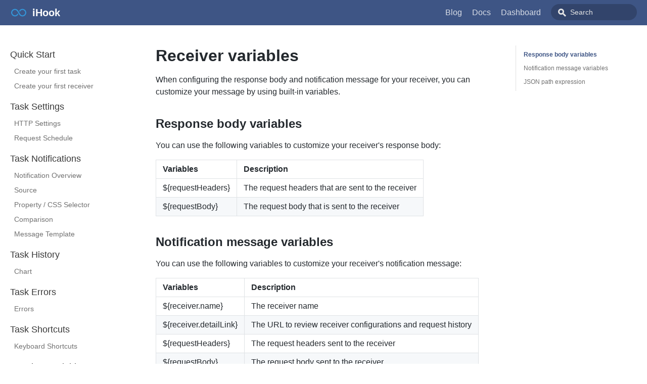

--- FILE ---
content_type: text/html;charset=UTF-8
request_url: https://ihook.us/docs/receiver-variables
body_size: 4004
content:
<!DOCTYPE html><html lang="en"><head><meta charSet="utf-8"/><meta http-equiv="X-UA-Compatible" content="IE=edge"/><title>Receiver variables · iHook</title><meta name="viewport" content="width=device-width, initial-scale=1.0"/><meta name="generator" content="Docusaurus"/><meta name="description" content="When configuring the response body and notification message for your receiver, you can customize your message by using built-in variables. "/><meta name="docsearch:language" content="en"/><meta property="og:title" content="Receiver variables · iHook"/><meta property="og:type" content="website"/><meta property="og:url" content="https://ihook.us/"/><meta property="og:description" content="When configuring the response body and notification message for your receiver, you can customize your message by using built-in variables. "/><meta property="og:image" content="https://ihook.us/img/undraw_online.svg"/><meta name="twitter:card" content="summary"/><meta name="twitter:image" content="https://ihook.us/img/undraw_tweetstorm.svg"/><link rel="shortcut icon" href="/img/infinity.png"/><link rel="stylesheet" href="https://cdn.jsdelivr.net/docsearch.js/1/docsearch.min.css"/><link rel="stylesheet" href="//cdnjs.cloudflare.com/ajax/libs/highlight.js/9.12.0/styles/default.min.css"/><script type="text/javascript" src="https://buttons.github.io/buttons.js"></script><script src="/js/scrollSpy.js"></script><link rel="stylesheet" href="/css/main.css"/><script src="/js/codetabs.js"></script></head><body class="sideNavVisible separateOnPageNav"><div class="fixedHeaderContainer"><div class="headerWrapper wrapper"><header><a href="/"><img class="logo" src="/img/infinity.png" alt="iHook"/><h2 class="headerTitleWithLogo">iHook</h2></a><div class="navigationWrapper navigationSlider"><nav class="slidingNav"><ul class="nav-site nav-site-internal"><li class=""><a href="/blog" target="_self">Blog</a></li><li class=""><a href="/docs/quick-start" target="_self">Docs</a></li><li class=""><a href="/dashboard" target="_self">Dashboard</a></li><li class="navSearchWrapper reactNavSearchWrapper"><input type="text" id="search_input_react" placeholder="Search" title="Search"/></li></ul></nav></div></header></div></div><div class="navPusher"><div class="docMainWrapper wrapper"><div class="docsNavContainer" id="docsNav"><nav class="toc"><div class="toggleNav"><section class="navWrapper wrapper"><div class="navBreadcrumb wrapper"><div class="navToggle" id="navToggler"><div class="hamburger-menu"><div class="line1"></div><div class="line2"></div><div class="line3"></div></div></div><h2><i>›</i><span>Receiver Variables</span></h2><div class="tocToggler" id="tocToggler"><i class="icon-toc"></i></div></div><div class="navGroups"><div class="navGroup"><h3 class="navGroupCategoryTitle">Quick Start</h3><ul class=""><li class="navListItem"><a class="navItem" href="/docs/quick-start">Create your first task</a></li><li class="navListItem"><a class="navItem" href="/docs/receiver-quick-start">Create your first receiver</a></li></ul></div><div class="navGroup"><h3 class="navGroupCategoryTitle">Task Settings</h3><ul class=""><li class="navListItem"><a class="navItem" href="/docs/http-settings">HTTP Settings</a></li><li class="navListItem"><a class="navItem" href="/docs/schedule">Request Schedule</a></li></ul></div><div class="navGroup"><h3 class="navGroupCategoryTitle">Task Notifications</h3><ul class=""><li class="navListItem"><a class="navItem" href="/docs/notification-overview">Notification Overview</a></li><li class="navListItem"><a class="navItem" href="/docs/source">Source</a></li><li class="navListItem"><a class="navItem" href="/docs/property">Property / CSS Selector</a></li><li class="navListItem"><a class="navItem" href="/docs/comparison">Comparison</a></li><li class="navListItem"><a class="navItem" href="/docs/message-template">Message Template</a></li></ul></div><div class="navGroup"><h3 class="navGroupCategoryTitle">Task History</h3><ul class=""><li class="navListItem"><a class="navItem" href="/docs/history-chart">Chart</a></li></ul></div><div class="navGroup"><h3 class="navGroupCategoryTitle">Task Errors</h3><ul class=""><li class="navListItem"><a class="navItem" href="/docs/errors">Errors</a></li></ul></div><div class="navGroup"><h3 class="navGroupCategoryTitle">Task Shortcuts</h3><ul class=""><li class="navListItem"><a class="navItem" href="/docs/keyboard-shortcuts">Keyboard Shortcuts</a></li></ul></div><div class="navGroup"><h3 class="navGroupCategoryTitle">Receiver Variables</h3><ul class=""><li class="navListItem navListItemActive"><a class="navItem" href="/docs/receiver-variables">Receiver variables</a></li></ul></div><div class="navGroup"><h3 class="navGroupCategoryTitle">Task Examples</h3><ul class=""><li class="navListItem"><a class="navItem" href="/docs/check-nintendo-switch-availability">Nintendo Switch availability monitor</a></li><li class="navListItem"><a class="navItem" href="/docs/monitor-weather">Weather monitor</a></li><li class="navListItem"><a class="navItem" href="/docs/monitor-insider-trading">Insider trading monitor</a></li><li class="navListItem"><a class="navItem" href="/docs/monitor-mortgage-rate">Mortgage rate monitor</a></li><li class="navListItem"><a class="navItem" href="/docs/monitor-github-release">Github repo release monitor</a></li></ul></div><div class="navGroup"><h3 class="navGroupCategoryTitle">Receiver Examples</h3><ul class=""><li class="navListItem"><a class="navItem" href="/docs/receiver-okta-hook">Create an Okta Hook receiver</a></li><li class="navListItem"><a class="navItem" href="/docs/receiver-sendgrid-webhook">Create a SendGrid Event Webhook receiver</a></li></ul></div></div></section></div><script>
            var coll = document.getElementsByClassName('collapsible');
            var checkActiveCategory = true;
            for (var i = 0; i < coll.length; i++) {
              var links = coll[i].nextElementSibling.getElementsByTagName('*');
              if (checkActiveCategory){
                for (var j = 0; j < links.length; j++) {
                  if (links[j].classList.contains('navListItemActive')){
                    coll[i].nextElementSibling.classList.toggle('hide');
                    coll[i].childNodes[1].classList.toggle('rotate');
                    checkActiveCategory = false;
                    break;
                  }
                }
              }

              coll[i].addEventListener('click', function() {
                var arrow = this.childNodes[1];
                arrow.classList.toggle('rotate');
                var content = this.nextElementSibling;
                content.classList.toggle('hide');
              });
            }

            document.addEventListener('DOMContentLoaded', function() {
              createToggler('#navToggler', '#docsNav', 'docsSliderActive');
              createToggler('#tocToggler', 'body', 'tocActive');

              var headings = document.querySelector('.toc-headings');
              headings && headings.addEventListener('click', function(event) {
                var el = event.target;
                while(el !== headings){
                  if (el.tagName === 'A') {
                    document.body.classList.remove('tocActive');
                    break;
                  } else{
                    el = el.parentNode;
                  }
                }
              }, false);

              function createToggler(togglerSelector, targetSelector, className) {
                var toggler = document.querySelector(togglerSelector);
                var target = document.querySelector(targetSelector);

                if (!toggler) {
                  return;
                }

                toggler.onclick = function(event) {
                  event.preventDefault();

                  target.classList.toggle(className);
                };
              }
            });
        </script></nav></div><div class="container mainContainer docsContainer"><div class="wrapper"><div class="post"><header class="postHeader"><h1 id="__docusaurus" class="postHeaderTitle">Receiver variables</h1></header><article><div><span><p>When configuring the response body and notification message for your receiver, you can customize your message by using built-in variables.</p>
<h2><a class="anchor" aria-hidden="true" id="response-body-variables"></a><a href="#response-body-variables" aria-hidden="true" class="hash-link"><svg class="hash-link-icon" aria-hidden="true" height="16" version="1.1" viewBox="0 0 16 16" width="16"><path fill-rule="evenodd" d="M4 9h1v1H4c-1.5 0-3-1.69-3-3.5S2.55 3 4 3h4c1.45 0 3 1.69 3 3.5 0 1.41-.91 2.72-2 3.25V8.59c.58-.45 1-1.27 1-2.09C10 5.22 8.98 4 8 4H4c-.98 0-2 1.22-2 2.5S3 9 4 9zm9-3h-1v1h1c1 0 2 1.22 2 2.5S13.98 12 13 12H9c-.98 0-2-1.22-2-2.5 0-.83.42-1.64 1-2.09V6.25c-1.09.53-2 1.84-2 3.25C6 11.31 7.55 13 9 13h4c1.45 0 3-1.69 3-3.5S14.5 6 13 6z"></path></svg></a>Response body variables</h2>
<p>You can use the following variables to customize your receiver's response body:</p>
<table>
<thead>
<tr><th style="text-align:left">Variables</th><th style="text-align:left">Description</th></tr>
</thead>
<tbody>
<tr><td style="text-align:left">${requestHeaders}</td><td style="text-align:left">The request headers that are sent to the receiver</td></tr>
<tr><td style="text-align:left">${requestBody}</td><td style="text-align:left">The request body that is sent to the receiver</td></tr>
</tbody>
</table>
<h2><a class="anchor" aria-hidden="true" id="notification-message-variables"></a><a href="#notification-message-variables" aria-hidden="true" class="hash-link"><svg class="hash-link-icon" aria-hidden="true" height="16" version="1.1" viewBox="0 0 16 16" width="16"><path fill-rule="evenodd" d="M4 9h1v1H4c-1.5 0-3-1.69-3-3.5S2.55 3 4 3h4c1.45 0 3 1.69 3 3.5 0 1.41-.91 2.72-2 3.25V8.59c.58-.45 1-1.27 1-2.09C10 5.22 8.98 4 8 4H4c-.98 0-2 1.22-2 2.5S3 9 4 9zm9-3h-1v1h1c1 0 2 1.22 2 2.5S13.98 12 13 12H9c-.98 0-2-1.22-2-2.5 0-.83.42-1.64 1-2.09V6.25c-1.09.53-2 1.84-2 3.25C6 11.31 7.55 13 9 13h4c1.45 0 3-1.69 3-3.5S14.5 6 13 6z"></path></svg></a>Notification message variables</h2>
<p>You can use the following variables to customize your receiver's notification message:</p>
<table>
<thead>
<tr><th style="text-align:left">Variables</th><th style="text-align:left">Description</th></tr>
</thead>
<tbody>
<tr><td style="text-align:left">${receiver.name}</td><td style="text-align:left">The receiver name</td></tr>
<tr><td style="text-align:left">${receiver.detailLink}</td><td style="text-align:left">The URL to review receiver configurations and request history</td></tr>
<tr><td style="text-align:left">${requestHeaders}</td><td style="text-align:left">The request headers sent to the receiver</td></tr>
<tr><td style="text-align:left">${requestBody}</td><td style="text-align:left">The request body sent to the receiver</td></tr>
<tr><td style="text-align:left">${responseCode}</td><td style="text-align:left">The response code that is returned by the receiver</td></tr>
<tr><td style="text-align:left">${responseBody}</td><td style="text-align:left">The response body that is returned by the receiver</td></tr>
</tbody>
</table>
<h2><a class="anchor" aria-hidden="true" id="json-path-expression"></a><a href="#json-path-expression" aria-hidden="true" class="hash-link"><svg class="hash-link-icon" aria-hidden="true" height="16" version="1.1" viewBox="0 0 16 16" width="16"><path fill-rule="evenodd" d="M4 9h1v1H4c-1.5 0-3-1.69-3-3.5S2.55 3 4 3h4c1.45 0 3 1.69 3 3.5 0 1.41-.91 2.72-2 3.25V8.59c.58-.45 1-1.27 1-2.09C10 5.22 8.98 4 8 4H4c-.98 0-2 1.22-2 2.5S3 9 4 9zm9-3h-1v1h1c1 0 2 1.22 2 2.5S13.98 12 13 12H9c-.98 0-2-1.22-2-2.5 0-.83.42-1.64 1-2.09V6.25c-1.09.53-2 1.84-2 3.25C6 11.31 7.55 13 9 13h4c1.45 0 3-1.69 3-3.5S14.5 6 13 6z"></path></svg></a>JSON path expression</h2>
<p>You can use <a href="https://github.com/json-path/JsonPath">JSON path expression</a> to access property values nested in <code>${requestHeader}</code>, <code>${requestBody}</code>, and <code>${responseBody}</code>. Note that this requires <code>${requestBody}</code> and <code>${responseBody}</code> to be presented in JSON format.</p>
<p>Given the request headers:</p>
<pre><code class="hljs css language-javascript">{
    <span class="hljs-string">"user-agent"</span>: <span class="hljs-string">"Awesome HTTP client"</span>,
    <span class="hljs-string">"content-length"</span>: <span class="hljs-string">"3721"</span>,
    <span class="hljs-string">"content-type"</span>: <span class="hljs-string">"application/json"</span>
}
</code></pre>
<p>and the request body:</p>
<pre><code class="hljs css language-javascript">{
    <span class="hljs-string">"store"</span>: {
        <span class="hljs-string">"book"</span>: [
            {
                <span class="hljs-string">"category"</span>: <span class="hljs-string">"fiction"</span>,
                <span class="hljs-string">"author"</span>: <span class="hljs-string">"Herman Melville"</span>,
                <span class="hljs-string">"title"</span>: <span class="hljs-string">"Moby Dick"</span>,
                <span class="hljs-string">"isbn"</span>: <span class="hljs-string">"0-553-21311-3"</span>,
                <span class="hljs-string">"price"</span>: <span class="hljs-number">8.99</span>
            },
            {
                <span class="hljs-string">"category"</span>: <span class="hljs-string">"fiction"</span>,
                <span class="hljs-string">"author"</span>: <span class="hljs-string">"J. R. R. Tolkien"</span>,
                <span class="hljs-string">"title"</span>: <span class="hljs-string">"The Lord of the Rings"</span>,
                <span class="hljs-string">"isbn"</span>: <span class="hljs-string">"0-395-19395-8"</span>,
                <span class="hljs-string">"price"</span>: <span class="hljs-number">22.99</span>
            }
        ],
        <span class="hljs-string">"bicycle"</span>: {
            <span class="hljs-string">"color"</span>: <span class="hljs-string">"red"</span>,
            <span class="hljs-string">"price"</span>: <span class="hljs-number">19.95</span>
        }
    },
    <span class="hljs-string">"expensive"</span>: <span class="hljs-number">10</span>
}
</code></pre>
<table>
<thead>
<tr><th style="text-align:left">Example</th><th style="text-align:left">Result</th><th style="text-align:left">Note</th></tr>
</thead>
<tbody>
<tr><td style="text-align:left"><code>${requestHeaders['content-type']}</code></td><td style="text-align:left"><code>application/json</code></td><td style="text-align:left">Access header value via bracket notation, header key is single quoted and case insensitive</td></tr>
<tr><td style="text-align:left"><code>${requestHeaders.content-type}</code></td><td style="text-align:left"><code>application/json</code></td><td style="text-align:left">Access header value via dot notation, header key is case insensitive</td></tr>
<tr><td style="text-align:left"><code>${requestBody['store']['bicycle']['color']}</code></td><td style="text-align:left"><code>red</code></td><td style="text-align:left">Access bicycle color via bracket notation</td></tr>
<tr><td style="text-align:left"><code>${requestBody.store.bicycle.color}</code></td><td style="text-align:left"><code>red</code></td><td style="text-align:left">Access bicycle color via dot notation</td></tr>
<tr><td style="text-align:left"><code>${requestBody.store.book[1].title}</code></td><td style="text-align:left"><code>The Lord of the Rings</code></td><td style="text-align:left">Title of the third book</td></tr>
</tbody>
</table>
<p>For more examples, please see <a href="https://ihook.us/docs/property#jsonpath-examples">JSON path examples</a>.</p>
</span></div></article></div><div class="docs-prevnext"><a class="docs-prev button" href="/docs/keyboard-shortcuts"><span class="arrow-prev">← </span><span>Keyboard Shortcuts</span></a><a class="docs-next button" href="/docs/check-nintendo-switch-availability"><span>Nintendo Switch availability monitor</span><span class="arrow-next"> →</span></a></div></div></div><nav class="onPageNav"><ul class="toc-headings"><li><a href="#response-body-variables">Response body variables</a></li><li><a href="#notification-message-variables">Notification message variables</a></li><li><a href="#json-path-expression">JSON path expression</a></li></ul></nav></div><footer class="nav-footer" id="footer"><section class="copyright">Copyright © 2025 iHook, Inc.</section></footer></div><script type="text/javascript" src="https://cdn.jsdelivr.net/docsearch.js/1/docsearch.min.js"></script><script>
                document.addEventListener('keyup', function(e) {
                  if (e.target !== document.body) {
                    return;
                  }
                  // keyCode for '/' (slash)
                  if (e.keyCode === 191) {
                    const search = document.getElementById('search_input_react');
                    search && search.focus();
                  }
                });
              </script><script>
              var search = docsearch({
                
                apiKey: 'c05fb3eb8e3f3be018fbc0c5dc73d629',
                indexName: 'ihook',
                inputSelector: '#search_input_react'
              });
            </script><script defer src="https://static.cloudflareinsights.com/beacon.min.js/vcd15cbe7772f49c399c6a5babf22c1241717689176015" integrity="sha512-ZpsOmlRQV6y907TI0dKBHq9Md29nnaEIPlkf84rnaERnq6zvWvPUqr2ft8M1aS28oN72PdrCzSjY4U6VaAw1EQ==" data-cf-beacon='{"version":"2024.11.0","token":"216793445bed4a658c8f90721f8c8403","r":1,"server_timing":{"name":{"cfCacheStatus":true,"cfEdge":true,"cfExtPri":true,"cfL4":true,"cfOrigin":true,"cfSpeedBrain":true},"location_startswith":null}}' crossorigin="anonymous"></script>
</body></html>

--- FILE ---
content_type: text/css
request_url: https://ihook.us/css/main.css
body_size: 7431
content:
a,abbr,acronym,address,applet,article,aside,audio,b,big,blockquote,body,canvas,caption,center,cite,code,dd,del,details,dfn,div,dl,dt,em,embed,fieldset,figcaption,figure,footer,form,h1,h2,h3,h4,h5,h6,header,hgroup,html,i,iframe,img,ins,kbd,label,legend,li,mark,menu,nav,object,ol,output,p,pre,q,ruby,s,samp,section,small,span,strike,strong,sub,summary,sup,table,tbody,td,tfoot,th,thead,time,tr,tt,u,ul,var,video{border:0;font:inherit;font-size:100%;margin:0;padding:0;vertical-align:baseline}body{color:#24292e;font-family:-apple-system,BlinkMacSystemFont,Segoe UI,Helvetica,Arial,sans-serif,Apple Color Emoji,Segoe UI Emoji,Segoe UI Symbol;font-size:16px;line-height:1.5;-ms-text-size-adjust:100%;-webkit-text-size-adjust:100%;word-wrap:break-word}*{box-sizing:border-box}b,strong{font-weight:600}em,i{font-style:italic}[type=checkbox]{box-sizing:border-box;padding:0}a,a:hover{color:#3e5585;text-decoration:none}a:active,a:hover{outline-width:0}a:not([href]){color:inherit;text-decoration:none}p{margin-bottom:1em;margin-top:0}h1,h2,h3,h4,h5,h6{color:inherit;font-weight:600;line-height:1.25;margin-bottom:16px;margin-top:1.5em}h1{font-size:32px}h2{font-size:24px}h3{font-size:20px}h4{font-size:16px}h5{font-size:14px}h6{font-size:13.6px}ol,ul{margin-bottom:1em;margin-top:0;padding-left:2em}ol ol,ul ol{list-style-type:lower-roman}ol ol,ol ul,ul ol,ul ul{margin-bottom:0;margin-top:0}ol ol ol,ol ul ol,ul ol ol,ul ul ol{list-style-type:lower-alpha}li{word-wrap:break-all}li>p{margin-top:1em}li+li{margin-top:.25em}img{border-style:none;box-sizing:content-box;max-width:100%}img[align=right]{padding-left:1.25em}img[align=left]{padding-right:1.25em}table{border-collapse:collapse;border-spacing:0;display:block;margin-bottom:16px;margin-top:0;overflow:auto;width:100%}table tr{background-color:transparent;border-top:1px solid #dfe2e5}table tr:nth-child(2n){background-color:#f6f8fa}table td,table th{border:1px solid #dfe2e5;padding:6px 13px}table th{background-color:inherit;font-weight:600}table td,table th{color:inherit}blockquote{color:#6a737d;font-size:16px;margin:0 0 16px;padding:0 1em}blockquote>:first-child{margin-top:0}blockquote>:last-child{margin-bottom:0}code{background-color:rgba(27,31,35,.05);border-radius:3px;color:inherit;font-family:SFMono-Regular,Menlo,Monaco,Consolas,Liberation Mono,Courier New,monospace;font-size:85%;margin:0;padding:3.2px 6.4px}pre{margin-bottom:16px}pre code{background-color:transparent;border:0;display:inline;font-size:85%;line-height:inherit;margin:0;max-width:auto;overflow:visible;padding:0;white-space:pre;word-break:normal;word-wrap:normal}kbd{background-color:#fafbfc;border:1px solid #d1d5da;border-bottom-color:#c6cbd1;border-radius:3px;box-shadow:inset 0 -1px 0 #c6cbd1;color:#444d56;display:inline-block;font-family:SFMono-Regular,Menlo,Monaco,Consolas,Liberation Mono,Courier New,monospace;font-size:68.75%;line-height:10px;padding:3px 5px;vertical-align:middle}hr{border:1px solid #dfe2e5;box-sizing:content-box;margin:1.5em 0;overflow:hidden;padding:0}hr:after,hr:before{content:"";display:table}hr:after{clear:both}body{background-color:#fff;min-height:100vh;text-rendering:optimizeLegibility}@media only screen and (min-width:736px){body{display:flex;flex-direction:column}}article:after,article:before{content:"";display:table}article:after{clear:both}article>:first-child{margin-top:0}article>:last-child{margin-bottom:0}article iframe,article p img{display:block;margin-left:auto;margin-right:auto;max-width:100%}.anchor{display:block;position:relative;top:-80px}.hash-link{line-height:1;margin-left:-20px;opacity:0;padding-right:4px;transition:opacity .3s}.hash-link:hover{opacity:1!important;transition:none}.hash-link .hash-link-icon{vertical-align:middle}.button{border:1px solid #3e5585;border-radius:3px;color:#3e5585;display:inline-block;font-size:14px;font-weight:400;line-height:1.2em;padding:10px;text-decoration:none!important;text-transform:uppercase;transition:background .3s,color .3s}.button:hover{background:#3e5585;color:#fff}h1:hover .hash-link,h2:hover .hash-link,h3:hover .hash-link,h4:hover .hash-link{opacity:.5;transition:none}blockquote{background-color:rgba(255,229,100,.3);border-left:8px solid #ffe564;padding:15px 30px 15px 15px}.wrapper{margin:0 auto;max-width:1100px;padding:0 20px}.wrapper blockquote>p:first-child{padding-top:0}.center{display:block}.center,.homeContainer{text-align:center}.homeContainer .homeWrapper{padding:2em 10px}.homeContainer .homeWrapper .wrapper{margin:0 auto;max-width:900px;padding:0 20px}.homeContainer .homeWrapper .projectLogo img{height:100px;margin-bottom:0}.homeContainer .homeWrapper #project_title{font-size:300%;letter-spacing:-.08em;line-height:1em;margin-bottom:80px}.homeContainer .homeWrapper #project_tagline{font-size:200%;letter-spacing:-.04em;line-height:1em}.projectLogo{display:none;pointer-events:none}.projectLogo img{height:100px;margin-bottom:0}.projectIntro{margin:40px 0}.projectTitle{color:#3e5585;font-size:250%;line-height:1em}.projectTitle>small{display:block;font-weight:400;font-size:50%;line-height:1em;margin:.7em 0 1.3em}@media only screen and (min-width:480px){.projectTitle{font-size:300%;margin:.3em 0}.projectLogo img{height:200px;margin-bottom:10px}.homeContainer .homeWrapper{padding-left:10px;padding-right:10px}}@media only screen and (min-width:736px){.homeContainer .homeWrapper{position:relative}.homeContainer .homeWrapper #inner{max-width:600px;padding-right:40px}}@media only screen and (min-width:1200px){.homeContainer .homeWrapper #inner{max-width:750px}.homeContainer .homeWrapper .projectLogo{align-items:center;bottom:0;display:flex;justify-content:flex-end;left:0;padding:2em 100px 4em;position:absolute;right:0;top:0}.homeContainer .homeWrapper .projectLogo img{height:100%;max-height:250px}}@media only screen and (min-width:1500px){.homeContainer .homeWrapper #inner{max-width:1100px;padding-bottom:40px;padding-top:40px}.wrapper{max-width:1400px}}.mainContainer{flex:1 1 0%;max-width:100%;padding:40px 0}.mainContainer .wrapper{text-align:left}.mainContainer .wrapper .allShareBlock{padding:10px 0}.mainContainer .wrapper .allShareBlock .pluginBlock{margin:12px 0;padding:0}.mainContainer .wrapper .post{position:relative}.mainContainer .wrapper .post.basicPost{margin-top:30px}.mainContainer .wrapper .post .postHeader{margin-bottom:16px}.mainContainer .wrapper .post .postHeaderTitle{margin-top:0;padding:0}.docsContainer .wrapper .post .postHeader:before,.docsContainer .wrapper .post .postHeaderTitle:before{content:"";display:block;height:90px;margin-top:-90px;visibility:hidden;pointer-events:none}.mainContainer .wrapper .post .postSocialPlugins{padding-top:1em}.mainContainer .wrapper .post .docPagination{background:#3e5585;bottom:0;left:0;position:absolute;right:0}.mainContainer .wrapper .post .docPagination .pager{display:inline-block;width:50%}.mainContainer .wrapper .post .docPagination .pagingNext{float:right;text-align:right}.mainContainer .wrapper .post .docPagination a{border:none;color:#fff;display:block;padding:4px 12px}.mainContainer .wrapper .post .docPagination a:hover{background-color:#f9f9f9;color:#393939}.mainContainer .wrapper .post .docPagination a .pagerLabel{display:inline}.mainContainer .wrapper .post .docPagination a .pagerTitle{display:none}@media only screen and (min-width:480px){.mainContainer .wrapper .post .docPagination a .pagerLabel{display:none}.mainContainer .wrapper .post .docPagination a .pagerTitle{display:inline}}@media only screen and (min-width:1024px){.mainContainer .wrapper .post{display:block}.mainContainer .wrapper .posts .post{width:100%}}@media only screen and (max-width:1023px){.docsContainer .wrapper .post .postHeader:before,.docsContainer .wrapper .post .postHeaderTitle:before{content:"";display:block;height:200px;margin-top:-200px;visibility:hidden;pointer-events:none}}.fixedHeaderContainer{background:#3e5585;color:#fff;min-height:50px;padding:8px 0;position:fixed;width:100%;z-index:9999;transform:translateZ(0)}@media only screen and (min-width:1024px){.fixedHeaderContainer{flex-shrink:0}}.fixedHeaderContainer a{align-items:center;border:0;color:#fff;display:flex;flex-flow:row nowrap;height:34px;z-index:10000}.fixedHeaderContainer header{display:flex;flex-flow:row nowrap;position:relative;text-align:left}.fixedHeaderContainer header img{height:100%;margin-right:10px}.fixedHeaderContainer header .headerTitle{font-size:1.25em;margin:0}.fixedHeaderContainer header .headerTitleWithLogo{display:block;font-size:1.25em;line-height:18px;margin:0;position:relative;z-index:9999}.fixedHeaderContainer header h3{color:#fff;font-size:16px;margin:0 0 0 10px;text-decoration:underline}@media (max-width:480px){.headerTitle{font-size:17px}.headerTitleWithLogo{display:none!important}}.promoSection{display:flex;flex-flow:column wrap;font-size:125%;line-height:1.6em;position:relative;z-index:99}.promoSection .promoRow{padding:10px 0}.promoSection .promoRow .pluginWrapper{display:block}.promoSection .promoRow .pluginWrapper.ghStarWrapper,.promoSection .promoRow .pluginWrapper.ghWatchWrapper{height:28px}.promoSection .promoRow .pluginRowBlock{display:flex;flex-wrap:wrap;justify-content:center;margin:0 -2px}.promoSection .promoRow .pluginRowBlock .pluginWrapper{padding:0 2px}.promoSection .promoRow .pluginRowBlock iframe{margin-left:2px;margin-top:5px}input[type=search]{-moz-appearance:none;-webkit-appearance:none}.navSearchWrapper{align-items:center;align-self:center;display:flex;justify-content:center;padding-left:10px;position:absolute;right:10px;top:10px}.navSearchWrapper:before{border:3px solid #e5e5e5;border-radius:50%;content:" ";display:block;height:6px;left:15px;position:absolute;top:50%;transform:translateY(-58%);width:6px;z-index:1}.navSearchWrapper:after{background:#e5e5e5;content:" ";height:7px;left:24px;position:absolute;top:55%;transform:rotate(-45deg);width:3px;z-index:1}.navSearchWrapper .aa-dropdown-menu{background:#f9f9f9;border:3px solid rgba(57,57,57,.25);color:#393939;font-size:14px;left:auto!important;line-height:1.2em;right:0!important}.navSearchWrapper .aa-dropdown-menu .algolia-docsearch-suggestion--category-header{background:#3e5585;color:#fff;font-size:14px;font-weight:400}.navSearchWrapper .aa-dropdown-menu .algolia-docsearch-suggestion--category-header .algolia-docsearch-suggestion--highlight{background-color:#3e5585;color:#fff}.navSearchWrapper .aa-dropdown-menu .algolia-docsearch-suggestion--subcategory-column .algolia-docsearch-suggestion--highlight,.navSearchWrapper .aa-dropdown-menu .algolia-docsearch-suggestion--title .algolia-docsearch-suggestion--highlight{color:#3e5585}.navSearchWrapper .aa-dropdown-menu .algolia-docsearch-suggestion--subcategory-column,.navSearchWrapper .aa-dropdown-menu .algolia-docsearch-suggestion__secondary{border-color:rgba(57,57,57,.3)}input#search_input_react{background-color:rgba(0,0,0,.2);border:none;border-radius:20px;color:#fff;font-size:14px;font-weight:300;line-height:20px;outline:none;padding-left:25px;position:relative;transition:width .5s ease;width:170px}.navSearchWrapper:before{left:24px}.navSearchWrapper:after{left:35px}input#search_input_react:active,input#search_input_react:focus{color:#fff;width:220px}.navigationSlider .slidingNav .navSearchWrapper .algolia-docsearch-footer a{height:auto}@media only screen and (max-width:735px){.navSearchWrapper{width:40%}}input::-moz-placeholder{color:#e5e5e5}input::placeholder{color:#e5e5e5}.hljs{padding:1.25rem 1.5rem}.gridBlock{padding:0}.gridBlock>*{box-sizing:border-box}.gridBlock .fourByGridBlock img,.gridBlock .threeByGridBlock img,.gridBlock .twoByGridBlock img{max-width:100%}.gridBlock .gridClear{clear:both}@media only screen and (max-width:735px){.gridBlock .fourByGridBlock{flex:1 0 26%}}@media only screen and (min-width:736px){.gridBlock{display:flex;flex-direction:row;flex-wrap:wrap}.gridBlock>*{margin:0 12px}.gridBlock>:first-child{margin-left:0}.gridBlock>:last-child{margin-right:0}.gridBlock .twoByGridBlock{flex:1 0 40%}.gridBlock .threeByGridBlock{flex:1 0 26%}.gridBlock .fourByGridBlock{flex:1 0 20%}h2+.gridBlock{padding-top:20px}}@media only screen and (min-width:1400px){.gridBlock{display:flex;flex-direction:row;flex-wrap:wrap}}.alignCenter{text-align:center}.alignRight{text-align:right}.imageAlignSide{display:flex;flex-flow:row wrap}.blockImage{max-width:730px}.imageAlignSide .blockImage{flex:0 1 500px;max-width:500px}@media only screen and (max-width:735px){.imageAlignSide .blockImage{display:none}}.imageAlignSide .blockContent{flex:1 1}.imageAlignBottom .blockImage{margin:0 auto 20px;max-width:730px}.imageAlignBottom.alignCenter .blockImage{margin-left:auto;margin-right:auto}.imageAlignTop .blockImage{margin-bottom:20px;max-width:80px}.imageAlignTop.alignCenter .blockImage{margin-left:auto;margin-right:auto}.imageAlignRight .blockImage{margin-left:40px}.imageAlignLeft .blockImage{margin-right:40px}.container .gridBlock .blockContent p{padding:0}.container .wrapper .alignCenter h2{text-align:center}.container .wrapper .imageAlignSide h2{text-align:left}.container .wrapper .imageAlignSide p{margin:0 0 40px;max-width:560px}.highlightBackground{background:rgba(153,66,79,.7);color:#fff}.highlightBackground a{font-weight:800}.container.highlightBackground .wrapper h1,.container.highlightBackground .wrapper h2,.container.highlightBackground .wrapper h3,.container.highlightBackground .wrapper h4,.container.highlightBackground .wrapper h5,.highlightBackground a{border-color:#fff;color:#fff}.lightBackground{background:#f7f7f7}.darkBackground{background:grey;color:#fff}.darkBackground a,.darkBackground code{color:#d6b3b8}.container.darkBackground .wrapper h1,.container.darkBackground .wrapper h2,.container.darkBackground .wrapper h3,.container.darkBackground .wrapper h4,.container.darkBackground .wrapper h5{border-color:#fff;color:#fff}.container.paddingAll{padding:40px}.container.paddingBottom{padding-bottom:80px}.container.paddingLeft{padding-left:40px}.container.paddingRight{padding-right:40px}.container.paddingTop{padding-top:80px}@media only screen and (max-width:735px){.container.paddingBottom{padding-bottom:40px}.container.paddingTop{padding-top:20px}}@media only screen and (max-width:1023px){.responsiveList .blockContent{position:relative}.responsiveList .blockContent>div{padding-left:20px}.responsiveList .blockContent:before{content:"\2022";position:absolute}}.navigationSlider .navSlideout{cursor:pointer;padding-top:4px;position:absolute;right:10px;top:0;transition:top .3s;z-index:101}.navigationSlider .slidingNav{bottom:auto;box-sizing:border-box;left:0;position:fixed;right:0;top:0}.navigationSlider .slidingNav.slidingNavActive{height:auto;padding-top:42px;width:300px}.navigationSlider .slidingNav ul{background:#1e283e;box-sizing:border-box;color:#fff;display:flex;flex-wrap:nowrap;list-style:none;margin-top:50px;padding:0;width:100%}.navigationSlider .slidingNav.slidingNavActive ul{display:block}.navigationSlider .slidingNav ul li{flex:1 1 auto;margin:0;text-align:center;white-space:nowrap}.navigationSlider .slidingNav ul li a{align-items:center;box-sizing:border-box;color:#3e5585;color:inherit;display:flex;font-size:.9em;height:auto;height:50px;justify-content:center;margin:0;padding:10px;transition:background-color .3s}.navigationSlider .slidingNav ul li.siteNavGroupActive>a,.navigationSlider .slidingNav ul li.siteNavItemActive>a,.navigationSlider .slidingNav ul li>a:focus,.navigationSlider .slidingNav ul li>a:hover{background-color:#3e5585}.languages-icon{width:20px}#languages-dropdown{pointer-events:none;position:absolute;width:100%}#languages-dropdown.visible{display:flex}#languages-dropdown.hide{display:none}#languages-dropdown-items{background-color:#3e5585;display:flex;flex-direction:column;min-width:120px;pointer-events:all}#languages li{display:block}.navPusher{left:0;min-height:100%;padding-top:100px;position:relative;z-index:99}.singleRowMobileNav.navPusher{padding-top:50px}.navPusher:after{background:rgba(0,0,0,.4);content:"";height:0;opacity:0;position:absolute;right:0;top:0;transition:opacity .5s,width .1s .5s,height .1s .5s;width:0}@media screen and (min-width:1024px){.navPusher{display:flex;flex-direction:column;min-height:calc(100vh - 50px);padding-top:50px}.navPusher,.navPusher>:first-child{flex-grow:1}}.sliderActive .navPusher:after{height:100%;opacity:1;transition:opacity .5s;width:100%;z-index:100}@media only screen and (max-width:1024px){.reactNavSearchWrapper input#search_input_react{background-color:rgba(242,196,178,.25);border:none;border-radius:20px;box-sizing:border-box;color:#393939;font-size:14px;line-height:20px;outline:none;padding-left:38px;position:relative;transition:background-color .2s cubic-bezier(.68,-.55,.265,1.55),width .2s cubic-bezier(.68,-.55,.265,1.55),color .2s ease;width:100%;height:30px}.reactNavSearchWrapper input#search_input_react:active,.reactNavSearchWrapper input#search_input_react:focus{background-color:#3e5585;color:#fff}.reactNavSearchWrapper .algolia-docsearch-suggestion--subcategory-inline{display:none}.reactNavSearchWrapper>span{width:100%}.reactNavSearchWrapper .aa-dropdown-menu{font-size:12px;line-height:2em;padding:0;border-width:1px;min-width:500px}.reactNavSearchWrapper .algolia-docsearch-suggestion__secondary{border-top:none}.aa-suggestions{min-height:140px;max-height:60vh;-webkit-overflow-scrolling:touch;overflow-y:scroll}#languages-dropdown{left:0;top:50px}#languages-dropdown-items{background-color:#3e5585;display:flex;flex-direction:row}}@media only screen and (min-width:1024px){.navSearchWrapper{padding-left:10px;position:relative;right:auto;top:auto}.reactNavSearchWrapper input#search_input_react{height:100%;padding-top:8px;padding-bottom:8px;padding-left:38px}.navSearchWrapper .algolia-autocomplete{display:block}.navigationSlider{height:34px;margin-left:auto;position:relative}.navigationSlider .navSlideout{display:none}.navigationSlider nav.slidingNav{background:none;height:auto;position:relative;right:auto;top:auto;width:auto}.navigationSlider .slidingNav ul{background:none;display:flex;flex-flow:row nowrap;margin:0;padding:0;width:auto}.navigationSlider .slidingNav ul li a{border:0;color:hsla(0,0%,100%,.8);display:flex;font-size:16px;font-size:1em;font-weight:300;height:32px;line-height:1.2em;margin:0;padding:6px 10px}.navigationSlider .slidingNav ul li.siteNavGroupActive a,.navigationSlider .slidingNav ul li.siteNavItemActive a,.navigationSlider .slidingNav ul li a:hover{color:#fff}}@media only screen and (max-width:735px){.navigationSlider .slidingNav ul{overflow-x:auto}.navigationSlider .slidingNav ul::-webkit-scrollbar{display:none}.reactNavSearchWrapper .aa-dropdown-menu{min-width:400px}}@media only screen and (max-width:475px){.reactNavSearchWrapper .aa-dropdown-menu{min-width:300px}}.docMainWrapper .wrapper{padding-left:0;padding-right:0;padding-top:10px}@media only screen and (min-width:1024px){.docMainWrapper{width:100%}.docMainWrapper>*{margin:0 24px}.docMainWrapper>:first-child{margin-left:0}.docMainWrapper>:last-child{margin-right:0}.docMainWrapper .mainContainer{min-width:0}}.edit-page-link{float:right;font-size:10px;font-weight:400;margin-top:3px;text-decoration:none}@media only screen and (max-width:1023px){.edit-page-link{display:none}}.docLastUpdate{font-size:13px;font-style:italic;margin:20px 0;text-align:right}.docs-prevnext{margin:20px 0}.docs-prevnext:after{clear:both;content:" ";display:table}.docs-next{float:right}.docs-prev{float:left}@media only screen and (max-width:735px){.docs-next{clear:both;float:left}.docs-next,.docs-prev{margin:10px 0}.arrow-next{float:right;margin-left:10px}.arrow-prev{float:left;margin-right:10px}.function-name-prevnext{width:200px;display:inline-block;white-space:nowrap;overflow:hidden;text-overflow:ellipsis}}.hide{display:none}.collapsible{cursor:pointer}.collapsible .arrow{float:right;margin-right:8px;margin-top:-4px;transform:rotate(90deg);transition:transform .2s linear}.collapsible .arrow.rotate{transform:rotate(180deg)}@media only screen and (max-width:1023px){.docsNavContainer{background:#fff;left:0;position:fixed;width:100%;z-index:100}}@media only screen and (min-width:1024px){.docsNavContainer{flex:0 0 240px;height:calc(100vh - 50px);position:sticky;overflow-y:auto;top:50px}}.docsSliderActive.docsNavContainer{box-sizing:border-box;height:100%;-webkit-overflow-scrolling:touch;overflow-y:auto;overscroll-behavior:contain;padding-bottom:50px}.docsNavContainer .toc .navBreadcrumb{background-color:#f1f1f1;box-sizing:border-box;display:flex;flex-flow:row nowrap;font-size:12px;height:48px;overflow:hidden;padding:8px 20px}.docsNavContainer .toc .navWrapper{padding:0}@media only screen and (min-width:1024px){.docsNavContainer .toc .navBreadcrumb{display:none}.navBreadcrumb h2{padding:0 10px}.separateOnPageNav .docsNavContainer{flex:0 0 240px}}.navBreadcrumb a,.navBreadcrumb span{border:0;color:#393939}@media only screen and (max-width:735px){.anchor{top:-144px}}@media only screen and (min-width:1024px){.toc{padding:40px 0}}.toc section{padding:0;position:relative}.toc section .navGroups{display:none;padding:48px 20px 60px}.toc .toggleNav{color:#393939;position:relative}.toc .toggleNav .navToggle{cursor:pointer;height:32px;margin-right:10px;position:relative;text-align:left;width:18px}.hamburger-menu{position:absolute;top:6px;width:100%}.line1,.line2,.line3{width:100%;height:3px;background-color:#393939;margin:3px 0;transition:.4s;border-radius:10px}.docsSliderActive .hamburger-menu{top:12px}.docsSliderActive .line1{position:absolute;top:50%;transform:rotate(-45deg)}.docsSliderActive .line2{display:none}.docsSliderActive .line3{position:absolute;top:50%;transform:rotate(45deg)}.toggleNav h2 i{padding:0 4px}.toc .toggleNav .navGroup{margin-bottom:16px}.toc .toggleNav .subNavGroup{margin-bottom:0}.toc .toggleNav .navGroup .navGroupCategoryTitle{color:#393939;font-size:18px;font-weight:500;line-height:1.2em;margin-bottom:8px;margin-top:0}.toc .toggleNav .navGroup .navGroupSubcategoryTitle{color:#393939;font-size:14px;font-weight:500;line-height:1.5;margin-bottom:0;margin-top:0;padding:4px 0}.toc .toggleNav .navGroup .navListItem{margin:0}.toc .toggleNav .navGroup h3 i:not(:empty){box-sizing:border-box;color:rgba(57,57,57,.5);display:inline-block;height:16px;margin-right:10px;text-align:center;transition:color .2s;width:16px}.toc .toggleNav ul{padding:0 8px}.docsSliderActive .toc .toggleNav ul{padding-left:0}.toc .toggleNav ul li{list-style-type:none;padding:0}.toc .toggleNav ul li a{border:none;color:#717171;display:block;font-size:14px;padding:4px 0;transition:color .3s}.toc .toggleNav ul li.navListItemActive a,.toc .toggleNav ul li a:focus,.toc .toggleNav ul li a:hover{color:#3e5585}.docsSliderActive .toc .navBreadcrumb,.tocActive .navBreadcrumb{border-bottom:1px solid #ccc;margin-bottom:20px;position:fixed;width:100%}.toc .toggleNav .navBreadcrumb h2{border:0;flex-grow:1;font-size:16px;font-weight:600;line-height:32px;margin:0;padding:0}.docsSliderActive .toc section .navGroups{display:block;padding-top:60px}.tocToggler{cursor:pointer;height:32px;line-height:32px;margin-right:-10px;padding:0 10px}.icon-toc{box-sizing:border-box;display:inline-block;line-height:normal;position:relative;top:-1px;vertical-align:middle}.icon-toc,.icon-toc:after,.icon-toc:before{background-color:currentColor;border:1px solid;border-radius:50%;box-sizing:border-box;height:4px;width:4px}.icon-toc:after,.icon-toc:before{content:"";position:absolute}.icon-toc:before{left:-1px;top:-7px}.icon-toc:after{left:-1px;top:5px}.tocActive .icon-toc{border-radius:0;height:16px;transform:rotate(45deg);width:3px}.tocActive .icon-toc:before{border-radius:0;height:3px;left:50%;top:50%;transform:translate(-50%,-50%);width:16px}.tocActive .icon-toc:after{content:""}@media only screen and (min-width:1024px){.docMainWrapper{display:flex;flex-flow:row nowrap}.docMainWrapper .wrapper{padding-top:0;padding-left:0;padding-right:0}}.onPageNav{display:none;margin-bottom:40px}.onPageNav::-webkit-scrollbar{width:7px}.onPageNav::-webkit-scrollbar-track{background:#f1f1f1;border-radius:10px}.onPageNav::-webkit-scrollbar-thumb{background:#888;border-radius:10px}.onPageNav::-webkit-scrollbar-thumb:hover{background:#555}.onPageNav a{color:#717171}.onPageNav .toc-headings>li>a.active,.onPageNav .toc-headings>li>a.hover{font-weight:600;color:#3e5585}.onPageNav ul{list-style:none}.onPageNav ul li{font-size:12px;line-height:16px;padding-bottom:8px}.onPageNav ul ul{padding:8px 0 0 20px}.onPageNav ul ul li{padding-bottom:5px}@media only screen and (min-width:1024px){.toc section .navGroups{display:block;padding:8px 0 0}.navBreadcrumb h2{padding:0 10px}}@supports (position:sticky){@media only screen and (max-width:1023px){.tocActive .onPageNav{background:#fff;bottom:0;display:block;left:0;overflow-y:auto;overscroll-behavior:contain;padding:0 20px;position:fixed;right:0;top:148px;z-index:10;margin-bottom:0}.tocActive .singleRowMobileNav .onPageNav{top:98px}.tocActive .navBreadcrumb h2,.tocActive .navToggle{visibility:hidden}.tocActive .onPageNav>.toc-headings{padding:12px 0}}@media only screen and (min-width:1024px){.separateOnPageNav .headerWrapper.wrapper,.separateOnPageNav .wrapper{max-width:1400px}.separateOnPageNav .toc{width:auto}.separateOnPageNav.sideNavVisible .navPusher .mainContainer{flex:1 auto;max-width:100%;min-width:0}.onPageNav{align-self:flex-start;display:block;flex:0 0 240px;max-height:calc(100vh - 90px);overflow-y:auto;position:sticky;top:90px}.onPageNav>.toc-headings{border-left:1px solid #e0e0e0;padding:10px 0 2px 15px}.tocToggler{display:none}}}.blog .wrapper{max-width:1100px}.blogContainer .posts .post{border-bottom:1px solid #e0e0e0;border-radius:3px;margin-bottom:20px;padding-bottom:20px}.blogContainer .postHeader{margin-bottom:10px}.blogContainer .postHeaderTitle{margin-top:0}.blogContainer .postHeader p.post-meta{margin-bottom:10px;padding:0}.blogContainer .postHeader .authorBlock{display:flex}.blogContainer .postHeader .post-authorName{color:rgba(57,57,57,.7);display:flex;flex-direction:column;font-size:14px;font-weight:400;justify-content:center;margin-right:10px;margin-top:0;margin-bottom:0;padding:0}.blogContainer .postHeader .authorPhoto{border-radius:50%;height:30px;overflow:hidden;width:30px}.blogContainer .postHeader .authorPhoto.authorPhotoBig{height:50px;width:50px}.blog-recent{margin:20px 0}.blog-recent>a{float:left}@media only screen and (max-width:735px){.blog-recent{height:40px}}.blogSocialSection{display:block;padding:36px 0}.blogSocialSection .blogSocialSectionItem{padding-bottom:5px}.fb-like{display:block;margin-bottom:20px;width:100%}.more-users{margin:0 auto;max-width:560px;text-align:center}.productShowcaseSection{padding:0 20px;text-align:center}.productShowcaseSection.paddingTop{padding-top:20px}.productShowcaseSection.paddingBottom{padding-bottom:80px}.productShowcaseSection h2{color:#3e5585;font-size:30px;line-height:1em;margin-top:20px;padding:10px 0;text-align:center}.productShowcaseSection p{margin:0 auto;max-width:560px;padding:.8em 0}.productShowcaseSection .logos{align-items:center;display:flex;flex-flow:row wrap;justify-content:center;padding:20px}.productShowcaseSection .logos img{max-height:110px;padding:20px;width:110px}@media only screen and (max-width:735px){.productShowcaseSection .logos img{max-height:64px;padding:20px;width:64px}}.showcaseSection{margin:0 auto;max-width:900px}.showcaseSection,.showcaseSection .prose h1{text-align:center}.showcaseSection .prose{margin:0 auto;max-width:560px;text-align:center}.showcaseSection .logos{align-items:center;display:flex;flex-flow:row wrap;justify-content:center}.showcaseSection .logos img{max-height:128px;padding:20px;width:128px}@media only screen and (max-width:735px){.showcaseSection .logos img{max-height:64px;padding:20px;width:64px}}.nav-footer{background:#20232a;border:none;color:#202020;font-size:15px;-webkit-font-smoothing:antialiased;-moz-osx-font-smoothing:grayscale;font-weight:400;line-height:24px;padding-bottom:2em;padding-top:2em;position:relative}@media only screen and (min-width:1024px){.nav-footer{flex-shrink:0}}.nav-footer .sitemap{display:flex;justify-content:space-between;margin:0 auto 3em;max-width:1080px}.nav-footer .sitemap div{flex:1}.nav-footer .sitemap .nav-home{display:table;height:72px;margin:-12px 20px 0 0;opacity:.4;padding:10px;transition:opacity .15s ease-in-out;width:72px}.nav-footer .sitemap .nav-home:focus,.nav-footer .sitemap .nav-home:hover{opacity:1}@media only screen and (max-width:735px){.nav-footer .sitemap{display:flex;flex-direction:column;margin:0 2em 3em;width:calc(100% - 4em)}.nav-footer .sitemap>div{margin-bottom:18px}}.nav-footer .sitemap a{color:hsla(0,0%,100%,.6);display:block;margin:2px 0;padding:3px 0}.nav-footer .sitemap a:focus,.nav-footer .sitemap a:hover,.nav-footer .sitemap h5>a:focus,.nav-footer .sitemap h5>a:hover{color:#fff;text-decoration:none}.nav-footer .sitemap h5,.nav-footer .sitemap h6{margin:0 0 10px}.nav-footer .sitemap h5,.nav-footer .sitemap h5>a,.nav-footer .sitemap h6,.nav-footer .sitemap h6>a{color:#fff}.nav-footer .sitemap h5>a,.nav-footer .sitemap h6>a{margin:0 -10px}.nav-footer .fbOpenSource{display:block;margin:1em auto;opacity:.4;transition:opacity .15s ease-in-out;width:170px}.nav-footer .fbOpenSource:hover{opacity:1}.nav-footer .copyright{color:hsla(0,0%,100%,.4);text-align:center}.nav-footer .social{padding:5px 0}.tabs{border-top:1px solid #cfcfcf}.nav-tabs{display:flex;border-bottom:4px solid #e0e0e0;width:100%;padding:0;overflow-x:auto;white-space:nowrap;max-height:100%}.nav-tabs::-webkit-scrollbar{display:none}.tabs .tab-pane:focus{outline:none}.tabs .nav-tabs>div{font-size:14px;line-height:1.14286;padding:12px 16px;text-decoration:none;display:block;cursor:pointer}.tabs .nav-tabs>div.active{border-bottom:4px solid #3e5585}.tab-pane{display:none}.tab-pane.active{display:block}.tab-pane>pre{white-space:pre-wrap}.tab-pane>pre>code{margin-top:0;border-radius:0;box-shadow:none}

--- FILE ---
content_type: application/javascript
request_url: https://ihook.us/js/codetabs.js
body_size: -157
content:
/**
 * Copyright (c) Facebook, Inc. and its affiliates.
 *
 * This source code is licensed under the MIT license found in the
 * LICENSE file in the root directory of this source tree.
 */
// Turn off ESLint for this file because it's sent down to users as-is.

/* eslint-disable */
window.addEventListener('load', function () {
  // add event listener for all tab
  document.querySelectorAll('.nav-link').forEach(function (el) {
    el.addEventListener('click', function (e) {
      var groupId = e.target.getAttribute('data-group');
      document
        .querySelectorAll('.nav-link[data-group='.concat(groupId, ']'))
        .forEach(function (el) {
          el.classList.remove('active');
        });
      document
        .querySelectorAll('.tab-pane[data-group='.concat(groupId, ']'))
        .forEach(function (el) {
          el.classList.remove('active');
        });
      e.target.classList.add('active');
      document
        .querySelector('#'.concat(e.target.getAttribute('data-tab')))
        .classList.add('active');
    });
  });
});
